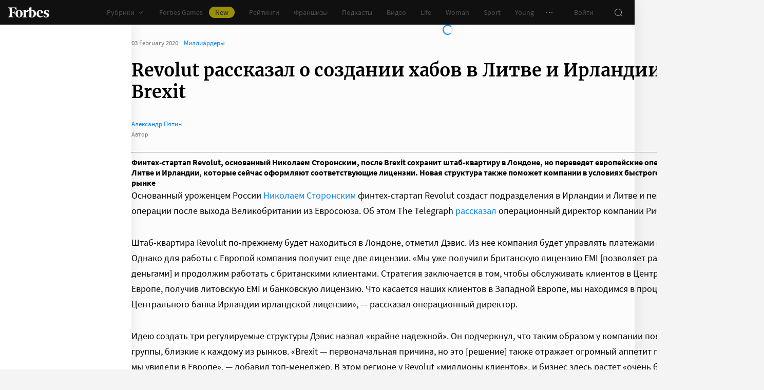

--- FILE ---
content_type: application/javascript; charset=utf-8
request_url: https://cdn.forbes.ru/_nuxt/CVHOcF5x.js
body_size: 813
content:
import{L as c,b as _}from"./DlrtLHNO.js";import{m as h,ca as I,ak as g,d as v,c7 as x,a as S,aj as b}from"./kLQUmaL-.js";import{q as k,a0 as y,f as l,J as C,P as L,Y as N,Q as R,W as $,a5 as F,X as M}from"./NCDM2jdN.js";import"./BInR1_GQ.js";import"./D8yT2F1l.js";import"./CtAphh_4.js";import"./DrYSEuz-.js";import"./CSI4SjNC.js";import"./CH-pQm5Q.js";const A=k({name:"FranchiseSliderSimilar",props:{articleId:{default:-1,type:Number}},setup(a){const u=y(),m=h(),s=l([]),i=l(f()),n=l(!0),r=l(0),o=C(function*(){try{const{headers:e,data:t}=yield m.pub.getPubFranchisesSimilarId(a.articleId,{"list[limit]":String(c),"list[offset]":String(i.value)});if(r.value=e?.get("x-total-count")||0,!t?.length)return;s.value=I(t?.map(d=>({...d,...g.call(v(),t)})))}catch(e){n.value=!1,console.error(e)}}).keepLatest().maxConcurrency(1);function f(e=c){return x(0,e)*c}function p({observer:e}){if(a.articleId===-1){n.value=!1,e?.disconnect();return}o.perform().then(()=>{if(!s.value.length){let t=Math.floor(r.value/c)-1;t=t<1?0:t,i.value=f(t),o.perform().then(()=>{s.value.length||(n.value=!1)})}}).catch(()=>n.value=!1).finally(()=>e?.disconnect())}return{articles:s,css:u,fetchSimilarFranchisesTask:o,handleIntersect:p,shouldRender:n,total:r}}});function O(a,u,m,s,i,n){const r=_,o=b;return a.shouldRender?(R(),L(o,{key:0,class:M(a.css.root),options:{rootMargin:"0px 0px 50%"},onIntersect:a.handleIntersect},{default:$(()=>[F(r,{"button-text":"Перейти в каталог","button-url":"/franchises/catalog",items:a.articles,title:"Похожие франшизы"},null,8,["items"])]),_:1},8,["class","onIntersect"])):N("",!0)}const E=S(A,[["render",O]]);export{E as default};
